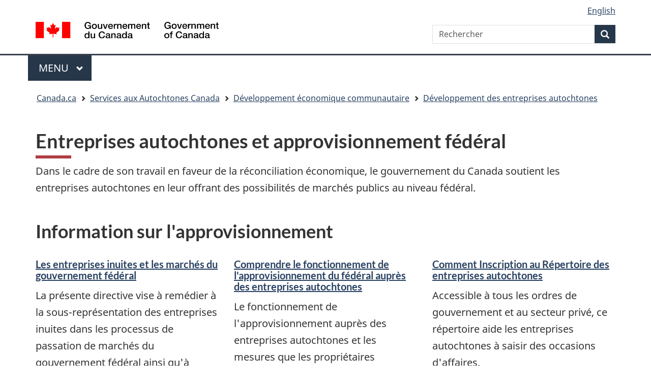

--- FILE ---
content_type: text/html; charset=utf-8
request_url: https://www.sac-isc.gc.ca/fra/1100100032802/1610723869356
body_size: 20191
content:
<!DOCTYPE html>
<!--[if lt IE 9]><html class="no-js lt-ie9" lang="fr" dir="ltr"><![endif] -->
<!--[if gt IE 8]><! -->
<html class="no-js" lang="fr" dir="ltr"><!--<![endif] -->
    <head>
        <meta charset="utf-8">
            <!-- Web Experience Toolkit (WET) / Boîte à outils de l'expérience Web 
                (BOEW) wet-boew.github.io/wet-boew/License-en.html / wet-boew.github.io/wet-boew/Licence-fr.html -->
            <title>Entreprises autochtones et approvisionnement fédéral
            </title>

<!-- analytics part A start -->

<!-- Google Tag Manager -->
<script>(function(w,d,s,l,i){w[l]=w[l]||[];w[l].push({'gtm.start':
new Date().getTime(),event:'gtm.js'});var f=d.getElementsByTagName(s)[0],
j=d.createElement(s),dl=l!='dataLayer'?'&l='+l:'';j.async=true;j.src=
'https://www.googletagmanager.com/gtm.js?id='+i+dl;f.parentNode.insertBefore(j,f);
})(window,document,'script','dataLayer','GTM-NLBMCJ3');</script>
<!-- End Google Tag Manager -->

<!-- analytics part A end-->

            <meta content="width=device-width,initial-scale=1" name="viewport">
                <!-- Meta data -->
                <meta name="dcterms.creator"  content="Gouvernement du Canada; Services aux Autochtones Canada">
<meta name="dcterms.issued" title="W3CDTF" content="2008-11-03">
<meta name="dcterms.modified" title="W3CDTF" content="2025-09-04">
<meta name="description"  content="Dans le cadre de son travail en faveur de la réconciliation économique, le gouvernement du Canada soutient les entreprises autochtones en leur offrant des possibilités de marchés publics au niveau fédéral.">
<meta name="dcterms.description"  content="Dans le cadre de son travail en faveur de la réconciliation économique, le gouvernement du Canada soutient les entreprises autochtones en leur offrant des possibilités de marchés publics au niveau fédéral.">
<meta name="dcterms.language" title="ISO639-2" content="fra">
<meta name="dcterms.subject" title="gcinac" content="Entreprise autochtone; Développement de l'entreprise; Possibilités d'affaires; Développement économique; Possibilités économiques; Économie; Entrepreneur; Gouvernement; Industrie; Programme">
<meta name="dcterms.title"  content="Entreprises autochtones et approvisionnement fédéral">
<meta name="dcterms.type" title="gctype" content="page administrative; liste de référence">
<meta name="dcterms.audience" title="gcaudience" content="peuples autochtones; entreprises; demandeurs de financement; gouvernement; étudiants">
<meta name="gcterms.topicTaxonomy"  content="Services aux Autochtones Canada  > Développement économique communautaire > Développement des entreprises autochtones">

                <!-- Meta data -->
                <!-- Load closure template scripts -->
              <script type="text/javascript"
                    src="https://www.canada.ca/etc/designs/canada/cdts/gcweb/rn/cdts/compiled/soyutils.js"></script>
                <script type="text/javascript"
                    src="https://www.canada.ca/etc/designs/canada/cdts/gcweb/rn/cdts/compiled/wet-fr.js"></script>
                <noscript>
                    <!-- Write closure fall-back static file -->
                    <!-- /ROOT/rn/cls/wet/gcweb/static/refTop.html -->
                    <!--[if gte IE 9 | !IE ]><!-->
                    <link href="https://www.canada.ca/etc/designs/canada/cdts/gcweb/rn/assets/favicon.ico" rel="icon" type="image/x-icon">
                    <link rel="stylesheet" href="https://www.canada.ca/etc/designs/canada/cdts/gcweb/rn/css/theme.min.css">
                    <link rel="stylesheet" href="https://www.canada.ca/etc/designs/canada/cdts/gcweb/rn/cdts/cdtsfixes.css">
                    <!--<![endif]-->
                    <!--[if lt IE 9]>
                    <link href="https://www.canada.ca/etc/designs/canada/cdts/gcweb/rn/assets/favicon.ico" rel="shortcut icon">
                    <link rel="stylesheet" href="https://www.canada.ca/etc/designs/canada/cdts/gcweb/rn/css/ie8-theme.min.css">
                    <![endif]-->
                    <!--[if lte IE 9]><![endif]-->
                    <link rel="stylesheet" href="https://www.canada.ca/etc/designs/canada/cdts/gcweb/rn/css/noscript.min.css">
                </noscript>
<script src="/DAM/PresentationDAM/STAGING/Scripts/inter-cdts.js"></script>
                <!-- Write closure template -->
                <script type="text/javascript">
                    document.write(wet.builder.refTop({
                    cdnEnv:
                    "prod"

                    }));
                </script>




<!-- custom css -->
<link href="/DAM/PresentationDAM/STAGING/css/cust-isc.css" media="screen, print" rel="stylesheet" type="text/css">
<!-- custom css end -->

<!-- 
<script src="https://kit.fontawesome.com/e8a29f00c6.js" crossorigin="anonymous"></script>
<link rel="stylesheet" href="https://kit.fontawesome.com/e8a29f00c6.css" crossorigin="anonymous">
-->

<link rel="stylesheet" href="https://use.fontawesome.com/releases/v5.15.4/css/all.css" integrity="sha256-mUZM63G8m73Mcidfrv5E+Y61y7a12O5mW4ezU3bxqW4=" crossorigin="anonymous"/>


</head>
<body vocab="http://schema.org/" typeof="WebPage">
<span typeof="Organization"><meta property="legalName" content="Ministere_des_Affaires_indiennes_et_du_Nord_canadien"></span>

<!-- analytics part B start -->

<!-- Google Tag Manager (noscript) -->
<noscript><iframe src="https://www.googletagmanager.com/ns.html?id=GTM-NLBMCJ3"
height="0" width="0" style="display:none;visibility:hidden"></iframe></noscript>
<!-- End Google Tag Manager (noscript) -->

<!-- analytics part B end -->

        <div id="def-top">
           
        </div>
        <!-- Write closure template -->
        <script type="text/javascript">
            var defTop = document.getElementById("def-top");
            defTop.outerHTML =
            wet.builder.customTop({
            cdnEnv: "prod",
            showPreContent: false,
            lngLinks: [{lang:  'en',href: 'https://www.sac-isc.gc.ca/eng/1100100032802/1610723869356',text: 'English'},],
            customSearch: [{"action":"https://www.canada.ca/fr/services-autochtones-canada/rechercher.html"}],
            breadcrumbs: [{title: "Canada.ca", href: "https://www.canada.ca/fr.html"},{title: "Services aux Autochtones Canada ", href: "/fra/1518196579110/1520997240623"},{title: "Développement économique communautaire", href: "/fra/1587562362075/1587562382213"},{title: "Développement des entreprises autochtones", href: "/fra/1100100032796/1610546385227"}]
            });
        </script>
        <main role="main" property="mainContentOfPage" class="container">
        <h1 property="name" id="wb-cont">Entreprises autochtones et approvisionnement fédéral</h1>  
<!-- WCMS:OPTIONAL LANGUAGE TOGGLE -->
            
<p>Dans le cadre de son travail en faveur de la réconciliation économique, le gouvernement du Canada soutient les entreprises autochtones en leur offrant des possibilités de marchés publics au niveau fédéral.</p>

<div class="row">
<section class="col-md-12">
	<h2>Information sur l'approvisionnement</h2>
	<div class="wb-eqht row">
		<div class="col-md-4">
			<section>
				<h3 class="h5"><a href="/fra/1646147382130/1648487162865">Les entreprises inuites et les marchés du gouvernement fédéral</a></h3>
				<p>La présente directive vise à remédier à la sous-représentation des entreprises inuites dans les processus de passation de marchés du gouvernement fédéral ainsi qu'à stimuler la création d'entreprises inuites et la croissance de celles-ci.</p>
			</section>
		</div>
		<div class="col-md-4">
			<section>
				<h3 class="h5"><a href="/fra/1696513417823/1696513480139">Comprendre le fonctionnement de l'approvisionnement du fédéral auprès des entreprises autochtones</a></h3>
				<p>Le fonctionnement de l'approvisionnement auprès des entreprises autochtones et les mesures que les propriétaires d'entreprise autochtones peuvent prendre pour se voir accorder un marché par le gouvernement du Canada.</p>
			</section>
		</div>
		<div class="col-md-4">
			<section>
				<h3 class="h5"><a rel="external" href="/fra/1756215160157/1756215188889">Comment Inscription au Répertoire des entreprises autochtones</a></h3>
				<p>Accessible à tous les ordres de gouvernement et au secteur privé, ce répertoire aide les entreprises autochtones à saisir des occasions d'affaires.</p>
			</section>
		</div>
		<div class="col-md-4">
			<section>
				<h3 class="h5"><a href="/fra/1691786841904/1691786863431">Cible obligatoire de 5&nbsp;% d'approvisionnement auprès des entreprises autochtones</a></h3>
				<p>Cette obligation pour les ministères et les organismes fédéraux fait en sorte qu'au moins 5&nbsp;% de la valeur totale de leurs marchés soit attribué à des entreprises autochtones.</p>
			</section>
		</div>
		<div class="col-md-4">
			<section>
				<h3 class="h5"><a rel="external" href="https://canadabuys.canada.ca/fr">AchatsCanada</a></h3>
				<p>Trouvez des appels d'offres et faites des soumissions, et obtenez de l'information sur les marchés publics du gouvernement du Canada.</p>
			</section>
		</div>
		<div class="col-md-4">
			<section>
				<h3 class="h5"><a href="/fra/1691787188695/1691787230531">Stratégie de transformation de l'approvisionnement auprès des entreprises autochtones</a></h3>
				<p>Comment nous discutons actuellement avec les partenaires autochtones de l'élaboration conjointe d'une stratégie de transformation de l'approvisionnement auprès des entreprises autochtones.</p>
			</section>
		</div>
		<!--
	<div class="col-md-4">
		<section>
			<h3 class="h5"><a href="/fra/1617820318610/">Renseignements sur l'approvisionnement à l'intention des propriétaires d'entreprises autochtones</a></h3>
			<p>Comment fonctionne l'approvisionnement fédéral et comment vous pouvez participer en tant que propriétaire d'entreprise autochtone.</p>
		</section>
	</div>
--> 
	</div>
</section>
</div>

<div Class="row">
<section class="col-md-12">
	<h2>Informations sur les politiques et les audits</h2>
	<div class="wb-eqht row">
		<div class="col-md-4">
			<section>
				<h3 class="h5"><a href="/fra/1407949234714/1610985664338">Information de vérification</a></h3>
				<p>Audits pour s'assurer que les entreprises autochtones satisfont aux critères de propriété, de contrôle, d'emploi autochtone et de contenu autochtone.</p>
			</section>
		</div>
		<div class="col-md-4">
			<section>
				<h3 class="h5"><a href="/fra/1761738280117/1761738313724">Rapport de Services aux Autochtones Canada sur la cible minimale obligatoire de 5&nbsp;% pour l'exercice de 2023 à 2024</a></h3>
				<p>Une nouvelle cible d'approvisionnement pour s'assurer qu'au moins 5&nbsp;% de la valeur totale pour l'exercice de 2023 à 2024 des contrats fédéraux sont attribués aux entreprises autochtones.</p>
			</section>
		</div>
<div class="col-md-4">
			<section>
				<h3 class="h5"><a href="/fra/1746637262900/1746637283564">Politiques et pratiques fédérales en matière d'approvisionnement auprès des Autochtones&nbsp;: les faits</a></h3>
				<p>Dissiper les idées fausses courantes au sujet des politiques du gouvernement du Canada en matière d'approvisionnement auprès des Autochtones.</p>
			</section>
		</div>
		<!--
	<div class="col-md-4">
		<section>
			<h3 class="h5"><a href="/fra/1100100032805/">Politiques, rapports et bulletins d'interprétation</a></h3>
			<p>Bulletins, politiques de passation des marchés et rapports liés à la Stratégie d'approvisionnement auprès des entreprises autochtones.</p>
		</section>
	</div>
	<div class="col-md-4">
		<section>
			<h3 class="h5"><a rel="external" href="https://www.tbs-sct.gc.ca/pubs_pol/dcgpubs/contpolnotices/97-6-fra.asp">Lignes directrices pour les acheteurs et les représentants du gouvernement</a></h3>
			<p>Politiques, définitions et procédures concernant les appels d'offres, les soumissions et les mécanismes de règlement des différends.</p>
		</section>
	</div>
	<div class="col-md-4">
		<section>
			<h3 class="h5"><a href="/fra/1100100033063/">Liens importants</a></h3>
			<p>Comment s'inscrire et s'identifier dans le répertoire, attirer des clients internationaux et un guide pour les femmes autochtones qui démarrent une nouvelle entreprise.</p>
		</section>
	</div>
--> 
	</div>
</section>
</div>


<!-- START PAGE FEEDBACK WIDGET -->
 <div class="row row-no-gutters mrgn-tp-xl">
    <div class="col-sm-7 col-lg-6">
        <section class="gc-pg-hlpfl provisional">
            <div class="well mrgn-bttm-0">
                <form id="gc-pg-hlpfl-frm" action="#" method="post" autocomplete="off">
<input type="hidden" name="institutionopt" value="Institution acronym - required - same value EN and FR">
<input type="hidden" name="themeopt" value="Indigenous peoples">
<input type="hidden" name="language" value="Language - required - use EN or FR">
<input type="hidden" name="pageTitle" value="Page title FR- required">
<input type="hidden" name="submissionPage" value="Page URL FR - required">
<input type="hidden" name="sectionopt" value="">


                    <input type="hidden" id="helpful" name="helpful" value="Yes">

                    <div class="gc-pg-hlpfl-btn">
                        <div class="row row-no-gutters">
                            <div class="col-xs-12 col-sm-7 mrgn-tp-sm">
                                <h2 class="mrgn-tp-sm h5">Avez-vous trouvé ce que vous cherchiez?</h2>
                            </div>
                            <div class="col-xs-8 col-sm-5 text-right">
                                <button id="btnyes" type="submit" value="Yes" class="btn btn-primary">Oui</button>
                                <button id="btnno" type="button" class="btn btn-primary mrgn-lft-sm nojs-hide">Non</button>
                            </div>
                        </div>
                    </div>
                    <p class="h3 hidden nojs-show">Sinon, dites nous pourquoi&nbsp;:</p>
                    <div class="gc-pg-hlpfl-no nojs-show">
                        <fieldset>
                            <legend class="h4 mrgn-tp-0 mrgn-bttm-md">Qu’est-ce qui n’allait pas?</legend>
                            <div class="radio">
                                <label for="problem1">
                                    <input name="problem" id="problem1" type="radio" value="Je ne peux pas trouver l’information" data-gc-analytics-wtph-value="I can't find the information-Je ne peux pas trouver l'information" data-gc-analytics-collect="notPrivate">
                                    Je ne peux pas <strong>trouver</strong> l’information
                                </label>
                            </div>
                            <div class="radio">
                                <label for="problem2">
                                    <input name="problem" id="problem2" type="radio" value="L'information est difficile à comprendre" data-gc-analytics-wtph-value="The information is hard to understand-J'ai trouvé l'information difficile à comprendre" data-gc-analytics-collect="notPrivate">
                                    L'information est difficile à <strong>comprendre</strong>
                                </label>
                            </div>
                            <div class="radio">
                                <label for="problem3">
                                    <input name="problem" id="problem3" type="radio" value="Il y avait une erreur / quelque chose ne fonctionnait pas" data-gc-analytics-wtph-value="There was an error or something didn't work-Il y avait une erreur our quelque chose ne fonctionnait pas" data-gc-analytics-collect="notPrivate">
                                    Il y avait une erreur / quelque chose <strong>ne fonctionnait pas</strong>
                                </label>
                            </div>
                            <div class="radio">
                                <label for="problem4">
                                    <input name="problem" id="problem4" type="radio" value="Other reason" data-gc-analytics-wtph-value="Other reason-Autre raison" data-gc-analytics-collect="notPrivate">
                                    Autre raison
                                </label>
                            </div>
                        </fieldset>
                        <label for="problem6" class="mrgn-bttm-0">Veuillez fournir plus de détails</label>
                        <p class="small">
                            <strong>Vous ne recevrez aucune réponse. N'incluez pas de renseignements personnels (téléphone, courriel, NAS, renseignements financiers, médicaux ou professionnels)</strong>
                            <br>
                            <span class="small">Maximum de 300 caractères</span>
                        </p>
                        <textarea id="problem6" name="details" class="full-width" maxlength="300"></textarea>
                        <button type="submit" value="No" class="btn btn-primary mrgn-tp-md mrgn-bttm-sm">Soumettre</button>
                    </div>
</form>
                <div class="gc-pg-hlpfl-thnk hide">
                    <p class="h6 mrgn-tp-sm mrgn-bttm-sm"><span class="far fa-check-circle text-success mrgn-rght-sm" aria-hidden="true"></span> Merci de vos commentaires</p>
                </div>
            </div>
        </section>
    </div>
    <div class="col-sm-3 col-sm-offset-1 col-lg-offset-3">
       <!-- <div class="wb-share" data-wb-share="{&quot;pnlId&quot;:&quot;pnlShrPg&quot;, &quot;lnkClass&quot;: &quot;btn btn-default btn-block mrgn-tp-md&quot;}"></div>-->
    </div>
</div>
<!-- End Feedback Widget -->
            <div id="def-preFooter">
                <!-- Write closure fall-back static file -->
                <!-- /ROOT/app/cls/WET/gcweb/v4_0_20/static/preFooter-fr.html -->

                <div class="row pagedetails">

                    <div class="col-sm-5 col-xs-12 datemod">
                        <dl id="wb-dtmd">
                            <dt>Date de modification&#160;:&#32;</dt>
                            <dd>
                                <time property="dateModified">2025-09-04</time>
                            </dd>
                        </dl>
                    </div>
                </div>
            </div>
            <!-- Write closure template -->
            <script type="text/javascript">
                var defPreFooter = document.getElementById("def-preFooter");
                defPreFooter.outerHTML = wet.builder.preFooter({
                cdnEnv: "prod",
                dateModified: "2025-09-04",
                showPostContent: true,
                showFeedback: false,
                showShare: false
                });
            </script>
        </main>
        <div id="def-footer">
	
</div>
<!-- Write closure template -->
<script type="text/javascript">
	var defFooter = document.getElementById("def-footer");
defFooter.outerHTML = wet.builder.footer({
	cdnEnv: "prod",
	"contextualFooter": {
		"title": "Services aux Autochtones Canada",
		"links": [{
			"text": "Contactez-nous",
			"href": "/fra/1291132820288"
		},
		{
			"text": "Nouvelles",
			"href": " https://www.canada.ca/fr/nouvelles/recherche-avancee-de-nouvelles/resultats-de-nouvelles.html?_=1583265393756&typ=&dprtmnt=indigenousservicescanada&mnstr=&start=&end="
		}]
	}
});
</script>
<!-- Write closure template -->
<script type="text/javascript">
	document.write(wet.builder.refFooter({
	cdnEnv:
	"prod"
	}));
</script>
        <!-- WCMS:TOOLBAR -->
	


<link href="/DAM/PresentationDAM/STAGING/invitation-manager/Overlay.css" rel="stylesheet" type="text/css">
<script src="/DAM/PresentationDAM/STAGING/invitation-manager/Overlay.js"></script>
<script src="/DAM/PresentationDAM/STAGING/invitation-manager/InvitationManager.js"></script>




<!-- siteimprove start -->
<script async src=https://siteimproveanalytics.com/js/siteanalyze_75993.js></script>
<!-- siteimprove end -->
<script src="/DAM/PresentationDAM/STAGING/Scripts/feedback-widget.js"></script>
    </body>
</html>
